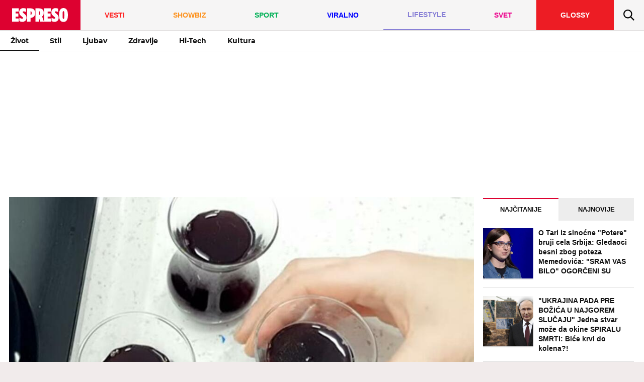

--- FILE ---
content_type: text/html; charset=UTF-8
request_url: https://www.espreso.co.rs/resources/js/google_ab_testing.js
body_size: 78
content:
processGoogleABTestToken({"newToken":"i806sDWRj1sMAaGsQl4yp6qOPDKohLYde4d3PfpB6vApnwuBBIFZXSh1ZGFCX594qo6pa4uuS9OqPnEkLUD6gA==","validLifetimeSecs":300,"freshLifetimeSecs":300,"p_jar":"2026-01-21-05","pucrd":""});